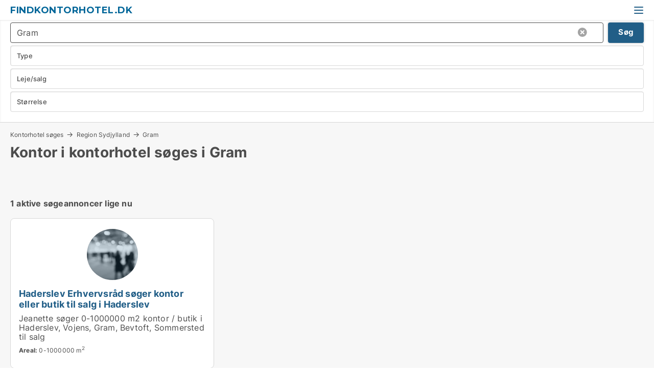

--- FILE ---
content_type: text/html; charset=utf-8
request_url: https://www.findkontorhotel.dk/kontorhotel-soeges/gram
body_size: 7422
content:
<!doctype html>
<html lang="da" prefix="og:http://ogp.me/ns#">
<head>
    
<meta charset="UTF-8" />

    <title>Kontor i kontorhotel søges i Gram</title>
        <meta name="description" content="Har du et ledigt kontor til leje i et kontorhotel i Gram? Start din udlejningsproces her." />
        <meta property="fb:app_id" content="271960529906423" />
        <meta property="og:type" content="website" />
        <meta property="og:image" content="https://www.findkontorhotel.dk/media/2zohm2et/microsoftteams-image.png" />
        <meta property="og:image:secure_url" content="https://www.findkontorhotel.dk/media/2zohm2et/microsoftteams-image.png" />
        <meta property="og:image:alt" content="https://www.findkontorhotel.dk/media/2zohm2et/microsoftteams-image.png" />
        <meta property="og:image:width" content="640" />
        <meta property="og:image:height" content="480" />
        <meta property="og:url" content="https://www.findkontorhotel.dk/kontorhotel-soeges/gram" />
        <meta property="og:title" content="Kontor i kontorhotel søges i Gram" />
        <meta property="og:description" content="Har du et ledigt kontor til leje i et kontorhotel i Gram? Start din udlejningsproces her." />


<link rel="canonical" href="https://www.findkontorhotel.dk/kontorhotel-soeges/gram" />

    <meta name="viewport" content="width=device-width, initial-scale=1, maximum-scale=1" />
    <link rel="shortcut icon" href="/images/favicons/favicon-l.svg" type="image/svg+xml" />



</head>
<body class="new-popup-layout">

    <link rel="stylesheet" type="text/css" href="/css/Fonts.css?v=qdyVyXTPGujr1_Zx6mSCH3rhyJE" />

    <link rel="stylesheet" href="https://fonts.googleapis.com/css2?family=Montserrat:ital,wght@0,100..900;1,100..900&display=swap" />

<link rel="stylesheet" href="/bundles/css/styles.css?v=pWVo-qnRWIgdurHenxtdXkftMa4" />
<link rel="stylesheet" href="/bundles/css/ie.css?v=arvbbbJlr3nYUy4yERXZvdZs-2M" />

    <link rel="stylesheet" type="text/css" href="/css/Print.css?v=bYdEREpUZoZiSfaoFUgZUwvL20s" media="print" />
    
    

    <style type="text/css">
        header section .logo > strong {
                font-family: Montserrat, sans-serif;
                    font-weight: bold;
                font-size: 30px;
                color: #006699;
        }

        @media only screen and (max-width: 1319px) {
            header section .logo > strong {
                    font-size: 18px;
            }
        }
    </style>
<header id="header">
    <section>
            <a class="logo" href="https://www.findkontorhotel.dk">
<strong>Findkontorhotel.dk</strong>            </a>
            <div class="post-logo show-desktop">
                <ul class="info" style="visibility:visible;"><li> <span style="font-weight:bold;font-size:16px">Vi samler kontorhoteller i DK. Skriv til vip@lokaleportalen.dk, hvis dit kontorhotel mangler</span></li></ul>
            </div>
            <div class="logo-btns">
                
                <a class="show-menu-button" onclick="ToggleMenu();"></a>
            </div>
        <div id="slide_nav" class="mobile-navi"></div>
    </section>
        <nav>
                <div  data-single-line="">
                    <aside>
<a class="regular" href="https://www.findkontorhotel.dk/om-findkontorhotel">Om os</a><a class="regular" href="https://www.findkontorhotel.dk/kontakt">Kontakt os</a><a class="regular" href="https://www.findkontorhotel.dk/kontorhotel-soeges">Find lejer</a><a class="regular" href="https://www.lokaleportalen.dk/opret-annonce?campid=classb" rel="nofollow">Opret annonce</a><a class="regular" href="https://www.findkontorhotel.dk/lokaler-paa-facebook">Kontorhoteller på facebook</a>                        
                    </aside>
                    <aside>
                    </aside>
                </div>
        </nav>
    
</header>


    <main id="layout" class=" no-side-bar">
        <div id="container">
            <div id="mainContent">
                
                <div class="content page-content" id="page_data">
                    
                    





<div class="search-results">
    <div class="top-section" data-extra-top-content="1">
<div class="breadcrumb head" id="simple_bread_crumb"><a href="/kontorhotel-soeges" onclick="ClearSearch()" oncontextmenu="ClearSearch()">Kontorhotel søges</a><a href="/kontorhotel-soeges/region-sydjylland" class="  i Region Sydjylland" onclick="ClearSearch()" oncontextmenu="ClearSearch()">Region Sydjylland</a><a href="/kontorhotel-soeges/gram" class="   i  Gram" onclick="ClearSearch()" oncontextmenu="ClearSearch()">Gram</a></div><script type="application/ld+json">
    {
      "@context": "https://schema.org",
      "@type": "BreadcrumbList",
      "itemListElement": [{
        "@type": "ListItem",
        "position": 1,
        "name": "Kontorhotel søges",
        "item": "https://www.findkontorhotel.dk/kontorhotel-soeges"
      },{
        "@type": "ListItem",
        "position": 2,
        "name": "Region Sydjylland",
        "item": "https://www.findkontorhotel.dk/kontorhotel-soeges/region-sydjylland"
      },{
        "@type": "ListItem",
        "position": 3,
        "name": "Gram",
        "item": "https://www.findkontorhotel.dk/kontorhotel-soeges/gram"
      }]
    }
    </script><h1>Kontor i kontorhotel søges i Gram</h1>
<div id="search_legend" class="search-legend">
    <div class="show-desktop"><p>Har du et ledigt kontor til leje i et kontorhotel i Gram? Start din udlejningsproces her. Brug filteret herunder for at finde virksomheder der søger kontorer i et konorhotel i Gram.<br /><br /><strong>Få hurtig hjælp til udlejning via mail: <a rel="noopener noreferrer" tabindex="-1" href="mailto:vip@lokaleportalen.dk" target="_blank" title="mailto:vip@lokaleportalen.dk" class="fui-Link ___m14voj0 f3rmtva f1ern45e f1deefiw f1n71otn f1q5o8ev f1h8hb77 f1vxd6vx f1ewtqcl fyind8e f1k6fduh f1w7gpdv fk6fouc fjoy568 figsok6 f1hu3pq6 f11qmguv f19f4twv f1tyq0we f1g0x7ka fhxju0i f1qch9an f1cnd47f fqv5qza f1vmzxwi f1o700av f13mvf36 f9n3di6 f1ids18y fygtlnl f1deo86v f12x56k7 f1iescvh ftqa4ok f50u1b5 fs3pq8b f1hghxdh f1tymzes f1x7u7e9 f1cmlufx f10aw75t fsle3fq"></a><a rel="noopener" tabindex="-1" href="mailto:vip@lokaleportalen.dk" target="_blank" class="fui-Link ___m14voj0 f3rmtva f1ern45e f1deefiw f1n71otn f1q5o8ev f1h8hb77 f1vxd6vx f1ewtqcl fyind8e f1k6fduh f1w7gpdv fk6fouc fjoy568 figsok6 f1hu3pq6 f11qmguv f19f4twv f1tyq0we f1g0x7ka fhxju0i f1qch9an f1cnd47f fqv5qza f1vmzxwi f1o700av f13mvf36 f9n3di6 f1ids18y fygtlnl f1deo86v f12x56k7 f1iescvh ftqa4ok f50u1b5 fs3pq8b f1hghxdh f1tymzes f1x7u7e9 f1cmlufx f10aw75t fsle3fq" aria-label="Link vip@lokaleportalen.dk">vip@lokaleportalen.dk</a>.</strong></p></div>
    <div class="show-mobile"></div>
</div>
</div>



<div class="side-search-criteria" id="side_crit">
    <div class="wrap">
<form action="/Custom/LeftMenu/Process?seachAdMode=1&cityName=gram&zipCode=&sourceType=search&isSearchResultPage=True&nodeId=20740&searchType=FindBuyer" data-ajax="true" method="POST" data-ajax-mode="after" data-ajax-update="#side_crit" data-ajax-failure="alert('An unexpected error occured. Please contact support@mail.lokaleportalen.dk');" id="side_crit_form" datavalalert="1">
            <div class="filter ">


                

                    <div class="item  primary">
        <label class="h3" for="side_crit_exp_searchtenant.locationtitle">Hvor ligger dine lokaler? (medtag omkringliggende områder)</label>
                        <div class="box huge" data-criteria="LeftMenu_ZipCodes">
                            

<div data-behavior="ZipContainer" id="LeftMenu_ZipCodes" class="zip-control"
     data-duplicate-big-cities="false"
     data-max-items=""
     data-country=""
     data-max-items-message="Du kan højst vælge  postnumre. "
     data-no-cities-message="&amp;lt;span class=&amp;quot;show-desktop&amp;quot;&amp;gt;Vælg by/postnummer&amp;lt;/span&amp;gt;&amp;lt;span class=&amp;quot;show-mobile&amp;quot;&amp;gt;Område&amp;lt;/span&amp;gt;"
     data-several-cities-message="[amount] postnumre valgt"
     data-counting-label="true"
     data-allow-regions="true"
     data-country-changes-callback="false"
     data-hide-countries="true"
     data-search-countries="true"
     data-placeholder="Skriv by/område..."
     data-use-search-button="true"
     v-bind:class="{ 'has-values': selected.length > 0 }">
    <input type="text" style="display:none;" ref="value" name="LeftMenu_ZipCodes" value="6510" v-bind:value="valueString"
           data-val="false" data-val-required="" />
    <div class="zip-selector search-text-container">
                <a class="search-button" v-on:click="togglePopup()"></a>
            <input type="text" class="txt placeholder-green search-text-input" v-bind:value="filter" v-on:input="filter=$event.target.value" v-on:focus="onFocus()" v-on:blur="onBlur()" v-on:keydown.enter.prevent="onEnter"
                v-bind:placeholder="placeholder" autocomplete="off" />
            <a class="delete-all" v-show="isDeleteAllShown" v-on:click="removeAll()"></a>
                <a class="button search-text-button" v-on:click="search()">Søg</a>
        <div ref="popup" class="popup-container" v-show="visible" style="display:none;">
            <div ref="items" class="ZipCodeContainer custom-scroll">
                <template v-for="item in cities" v-bind:key="item.Id">
                    <span class="custom-cb"
                          v-bind:title="item.Name" 
                          v-bind:class="{ bold: item.IsRegion && item.ChildIds.length > 0}"
                          v-on:click="toggle(item)">
                        <input type="checkbox" v-bind:value="item.Id" v-bind:checked="isItemSelected(item)" v-if="!item.IsRegion || allowRegions" />
                        <span>{{item.Name}}</span>
                    </span>
                    <fieldset v-if="regionMode && item.IsRegion && item.ChildIds.length > 0 && item.ShowChildItems">
                        <a v-on:click="selectVisible" v-show="isSelectAllInPopupVisible" class="link non-link red">Vælg alle herunder</a>
                        <a v-on:click="removeVisible" v-show="isDeleteAllInPopupVisible" class="link non-link red">Slet valgte</a>
                    </fieldset>
                </template>
            </div>
            <div class="btns" v-show="cities.length > 0">
                <a class="button small full-width" v-on:click="onOk()">OK</a>
            </div>
            <div class="tip" v-show="showPopupTip">Scroll ned for at se flere byer</div>
        </div>
    </div>
</div>
                        </div>
                    </div>
        <div class="item secondary" id="estate_type_label">
        <label class="h3" for="side_crit_exp_findbuyer">Hvad kan dine lokaler anvendes til?</label>
            <div class="box large double-popup" data-criteria="LeftMenu_EstateTypes">
                

<div class="EstateTypeContainer" data-behavior="EstateTypeContainer" data-demand-control="LeftMenu_DemandTypeId" data-label-id="estate_type_label" id="LeftMenu_EstateTypes" data-is-lp="false" data-alternative-names="">




<div class="custom-dd" data-custom-dd data-behavior="CustomDropDown" data-max-items=""
     data-default-text="&amp;lt;span class=&amp;quot;show-desktop&amp;quot;&amp;gt;Vælg lokaletype...&amp;lt;/span&amp;gt;&amp;lt;span class=&amp;quot;show-mobile&amp;quot;&amp;gt;Type&amp;lt;/span&amp;gt;" data-many-text="%amount% typer valgt" data-selected-items-label-preffix="Lokaletype" 
      data-counting-label="true"
     data-hide-checkboxes="false" data-on-change="" data-placeholder="Find typer"
     name="LeftMenu_EstateTypes"
     v-bind:class="{ 'has-values': selected.length > 0 }">
        <div class="select-mimic-button" v-bind:disabled="disabled" v-on:click="togglePopup" v-html="labelText" v-bind:class="{ empty: selected.length === 0, several: selected.length > 1 }" v-bind:data-filters-count="selected.length > 1 ? selected.length : null"></div>
    <div class="popup-container --wrap" style="display:none;" v-show="isShown" ref="popup">
        <div class="scroll custom-scroll">
            <div >
                    <div v-show="isItemVisible('1') && isGroupVisible('')">
                        <label class="custom-cb">
                            <input type="checkbox" name="LeftMenu_EstateTypes" value="1" data-group="" v-model="selected"
                                   v-bind:disabled="disabled || !isAllowed('1')"  
                                   v-bind:data-disabled="!isItemVisible('1')" />
                            <span v-on:click="if (!isAllowed('1')) showMaxItemsMessage()">Kontor</span>
                        </label>
                    </div>
                    <div v-show="isItemVisible('6') && isGroupVisible('')">
                        <label class="custom-cb">
                            <input type="checkbox" name="LeftMenu_EstateTypes" value="6" data-group="" v-model="selected"
                                   v-bind:disabled="disabled || !isAllowed('6')"  
                                   v-bind:data-disabled="!isItemVisible('6')" />
                            <span v-on:click="if (!isAllowed('6')) showMaxItemsMessage()">Kontorfællesskab</span>
                        </label>
                    </div>
                    <div v-show="isItemVisible('11') && isGroupVisible('')">
                        <label class="custom-cb">
                            <input type="checkbox" name="LeftMenu_EstateTypes" value="11" data-group="" v-model="selected"
                                   v-bind:disabled="disabled || !isAllowed('11')"  
                                   v-bind:data-disabled="!isItemVisible('11')" />
                            <span v-on:click="if (!isAllowed('11')) showMaxItemsMessage()">Undervisningslokale</span>
                        </label>
                    </div>
                    <div v-show="isItemVisible('10') && isGroupVisible('')">
                        <label class="custom-cb">
                            <input type="checkbox" name="LeftMenu_EstateTypes" value="10" data-group="" v-model="selected"
                                   v-bind:disabled="disabled || !isAllowed('10')"  
                                   v-bind:data-disabled="!isItemVisible('10')" />
                            <span v-on:click="if (!isAllowed('10')) showMaxItemsMessage()">Virtuelt kontor</span>
                        </label>
                    </div>
            </div>
        </div>
            <div class="btns">
                <a class="button small full-width" v-on:click="closePopup()">OK</a>
            </div>
    </div>
</div></div>
            </div>
        </div>
                        <div class="item secondary">
        <label class="h3" for="side_crit_exp_searchtenant.demandtypetitle">Er dine lokaler til leje eller salg?</label>
                            <span class="popup-opener" data-behavior="PopupOpener"><span class="show-desktop">Er dine lokaler til leje eller salg?</span><span class="show-mobile">Leje/salg</span></span>
                            <div>
                                <div class="box" data-criteria="LeftMenu_DemandTypeId">
                                        <div>
                                            <label class="custom-cb">
                                                <input type="radio" name="LeftMenu_DemandTypeId" checked="checked" />
                                                <span>Alle</span>
                                            </label>
                                        </div>
                                        <div>
                                            <label class="custom-cb">
                                                <input type="radio" name="LeftMenu_DemandTypeId" value="1" />
                                                <span>Leje</span>
                                            </label>
                                        </div>
                                        <div>
                                            <label class="custom-cb">
                                                <input type="radio" name="LeftMenu_DemandTypeId" value="2" />
                                                <span>Køb</span>
                                            </label>
                                        </div>
                                </div>
                            </div>
                        </div>


                    <div class="item secondary">
        <label class="h3" for="side_crit_exp_searchtenant.sizetitle">Hvor store er dine lokaler?</label>
                        <span class="popup-opener" data-behavior="PopupOpener"><span class="show-desktop">Hvor store er dine lokaler?</span><span class="show-mobile">Størrelse</span></span>
                        <div class="box" data-criteria="LeftMenu_Area" data-preffix="Størrelse">
                            

<div data-behavior="SpanBox" class="span-box slider"
       data-sp-decimal=","
       data-sp-thousand="."
       data-perc-deviation="0"
       data-disable-autofill=""
       data-disable-formatting="false" name="LeftMenu_Area">
        <div class="holder" data-slider data-max="5000" data-postfix="&lt;span&gt;m&lt;sup&gt;2&lt;/sup&gt;&lt;/span&gt;" data-step="10">
            <input ref="fieldTo" data-from type="text" name="LeftMenu_AreaFrom" v-bind:value="resultMin" />
            <input ref="fieldFrom" data-to type="text" name="LeftMenu_AreaTo" v-bind:value="resultMax" />

            <input type="range" min="0" max="5000" step="10" v-model="value1" />
            <input type="range" min="0" max="5000" step="10" v-model="value2" />
            <div class="line">
                <span v-bind:style="{ width: rangeWidth + '%', marginLeft: rangeOffset + '%' }"></span>
            </div>
            <div class="tips">
                <div>
                    <span ref="inputMin" contenteditable="true" v-html="inputMin" v-on:blur="onMinInput" v-on:focus="onMinFocus" v-on:keydown.enter="onKeypressEnter" :class="{ 'editable': true }"></span>
                    <span v-html="postfix"></span>
                </div>
                <div>
                    <span ref="inputMax" contenteditable="true" v-html="inputMax" v-on:blur="onMaxInput" v-on:focus="onMaxFocus" v-on:keydown.enter="onKeypressEnter" :class="{ 'editable': true }"></span>
                    <span v-html="postfix"></span>
                </div>
            </div>
        </div>
</div>
                        </div>
                    </div>







            </div>
            <input id="btnCriteriaUpdated" type="submit" style="display:none;" name="CriteriaUpdated" />
            <input id="btnMoreLocations" type="submit" style="display:none;" name="MoreLocations" />
                <div class="static-filter-buttons show-criteria">
                    <a class="button medium" href="javascript:LeftMenu_ShowSecondaryCriteria()"><span class="text-show">Detaljeret søgning</span><span class="text-hide">Søg</span></a>

                </div>
</form>

    </div>
</div>
    
<div id="search_results" class="ads-list-wrapper grid">


        <div class="search-results-controls " id="searchAdListResultControl">

<span class="total-label">1 aktive søgeannoncer lige nu</span>        <div class="right-container">
            
        </div>
    </div>

        <ul id="search_result_container" class="search-ads-result col-4">
                <li class=" vip">
                    <div  onclick="Redirect('https://www.lokaleportalen.dk/udlejning/id/86787', false)">
                        <h4 class="line-clamp line-2">
                            <a href="https://www.lokaleportalen.dk/udlejning/id/86787" data-no-propagation>
                                Haderslev Erhvervsråd søger kontor eller butik til salg i Haderslev
                            </a>
                        </h4>
                            <a class="thumbnail contact-picture no-image" href="https://www.lokaleportalen.dk/udlejning/id/86787">
                                <img src="/StaticFiles/media/542811/Cache/noimage-searchad_411_Square.webp" alt="Haderslev Erhvervsråd søger kontor eller butik til salg i Haderslev" loading="lazy" />
                            </a>
                        
                        <div class="wrap">
                                <div class="text-data line-clamp line-4">
                                    Jeanette søger 0-1000000 m2 kontor / butik i Haderslev, Vojens, Gram, Bevtoft, Sommersted til salg

                                </div>
                                <ul data-action="facts" class="details">
                                        <li>
                                            <strong>Areal:</strong>
                                            <span>0-1000000 m<sup>2</sup></span>
                                        </li>
                                </ul>
                        </div>
                        <div class="buttons">
                        </div>
                        <div data-container class="contact-info" style="display:none;;">
                            <strong>
                                Kontaktinformationer:
                            </strong>
                            <div id="contact_info_holder_86787">
                                
                            </div>
                        </div>
                    </div>
                </li>
                    <li class="empty"></li>
                    <li class="empty"></li>
                    <li class="empty"></li>
        </ul>

    

    <br />
    <div class="clear"></div>

</div>



    <div class="clear"></div>
</div>


                        <div data-extra-custom-page-content="1">
                            
                        </div>
                </div>
            </div>
        </div>
    </main>
    
<footer id="footer">

        <div class="gray-box borderless">
                <div>
                    <h6>Findkontorhotel.dk</h6><div>c/o Lokaleportalen.dk<br>Mynstersvej 3, Frederiksberg<br><a href="mailto:support@lokaleportalen.dk">support@lokaleportalen.dk</a><br>CVR: 29605610</div>
                </div>
                <div>
                    <h6>Om Findkontorhotel.dk</h6><a class="link regular" href="https://www.findkontorhotel.dk/om-findkontorhotel">Om Findkontorhotel.dk</a><br/><a class="link regular" href="https://www.findkontorhotel.dk/kontakt">Kontakt os</a>
                </div>
                <div>
                    <h6>Populære søgninger</h6><a class="link regular" href="https://www.findkontorhotel.dk/koebenhavn">Kontorhotel København</a><br/><a class="link regular" href="https://www.findkontorhotel.dk/aarhus">Kontorhotel Aarhus</a><br/><a class="link regular" href="https://www.findkontorhotel.dk/odense">Kontorhotel Odense</a><br/><a class="link regular" href="https://www.findkontorhotel.dk/aalborg">Kontorhotel Aalborg</a><br/><a class="link regular" href="https://www.findkontorhotel.dk/esbjerg">Kontorhotel Esbjerg</a>
                </div>
                <div>
                    <h6>Populære søgninger</h6><a class="link regular" href="https://www.findkontorhotel.dk/randers-c">Kontorhotel Randers</a><br/><a class="link regular" href="https://www.findkontorhotel.dk/kolding">Kontorhotel Kolding</a><br/><a class="link regular" href="https://www.findkontorhotel.dk/horsens">Kontorhotel Horsens</a><br/><a class="link regular" href="https://www.findkontorhotel.dk/vejle">Kontorhotel Vejle</a><br/><a class="link regular" href="https://www.findkontorhotel.dk/roskilde">Kontorhotel Roskilde</a>
                </div>
                <div>
                    <h6>Populære søgninger</h6><a class="link regular" href="https://www.findkontorhotel.dk/herning">Kontorhotel Herning</a><br/><a class="link regular" href="https://www.findkontorhotel.dk/silkeborg">Kontorhotel Silkeborg</a><br/><a class="link regular" href="https://www.findkontorhotel.dk/hoersholm">Kontorhotel Hørsholm</a><br/><a class="link regular" href="https://www.findkontorhotel.dk/helsingoer">Kontorhotel Helsingør</a><br/><a class="link regular" href="https://www.findkontorhotel.dk/naestved">Kontorhotel Næstved</a>
                </div>
                <div>
                    <h6>Populære søgninger</h6><a class="link regular" href="https://www.findkontorhotel.dk/viborg">Kontorhotel Viborg</a><br/><a class="link regular" href="https://www.findkontorhotel.dk/fredericia">Kontorhotel Fredericia</a><br/><a class="link regular" href="https://www.findkontorhotel.dk/koege">Kontorhotel Køge</a><br/><a class="link regular" href="https://www.findkontorhotel.dk/holstebro">Kontorhotel Holstebro</a><br/><a class="link regular" href="https://www.findkontorhotel.dk/taastrup">Kontorhotel Taastrup</a>
                </div>
                <div>
                    <h6>Populære søgninger</h6><a class="link regular" href="https://www.findkontorhotel.dk/slagelse">Kontorhotel Slagelse</a><br/><a class="link regular" href="https://www.findkontorhotel.dk/hilleroed">Kontorhotel Hillerød</a><br/><a class="link regular" href="https://www.findkontorhotel.dk/holbaek">Kontorhotel Holbæk</a><br/><a class="link regular" href="https://www.findkontorhotel.dk/soenderborg">Kontorhotel Sønderborg</a><br/><a class="link regular" href="https://www.findkontorhotel.dk/svendborg">Kontorhotel Svendborg</a>
                </div>
        </div>
</footer>


    

    

    <div id="page_scripts" class="page-scripts">
        

<script>
    var PageData = {
        Portal: 'Commercial',
        Country: 'Denmark',
        IsMobileDevice: false,
        CurrentNodeQueryString: 'nodeId=20740',
        QueryString: '&seachAdMode=1&cityName=gram&zipCode=&sourceType=search&isSearchResultPage=True&nodeId=20740',
        LoggedIn: false,
        CookiesAccepted: false,
        UserId: 0,
        ConfirmButton: 'OK',
        CancelButton: 'Fortryd',
        ClosePopupLink: 'Luk popup ved at trykke her',
        Language: '',
        BlockFrequencyPopup: false
    }
</script>


<script src="/bundles/jquery.js?v=7FzKbmXPHiM64thlGWAlvcRtLq0"></script>
<script src="/bundles/jqueryMVC.js?v=ya0c6wLBJBb6va1bhfNW4_aBO8s"></script>
<script src="/bundles/vue.js?v=i_JO_ZlBpzqs_YAeoNjkY4XzlS4"></script>
<script src="/bundles/Global.js?v=1c0Okd7_IkPk9OEUBNZAWkVl4pw"></script>
<script src="/bundles/LPSite.js?v=zwttm6HrVNSOSB4eRqccrV5viJo"></script>
<script src="/bundles/Controls.js?v=BJXMItQLSq1QYC2D57UCrqbM9KU"></script>

    <script>
        var PreAuthPopup_BlinkingTitle = 'Afventer svar';
    </script>
    <script src="/bundles/PreAuthPopup.js?v=bYinScYh6Wf6JK6POKHNx2yeGzo"></script>


    <script src="/bundles/TP/SearchAdList.js?v=HG-3U5JYcVonNtUZ4YeylVMuM70"></script>
    <script src="/bundles/TP/AdDetail.js?v=jAAnx8EI3oaeNO06EVAtxMqeKNo"></script>
    <script src="/bundles/ScrollableList.js?v=yzLc9kIA2fcaZU6nmDIxumN51k4"></script>
    <script src="/bundles/LeftMenu.js?v=7bPL21GCFKVYz5hMjdwXtUHEAuk"></script>
    <script src="/bundles/PopupOpener.js?v=TqipvsBZWSdmfSr7t0HFKvpUr-s"></script>
    <script src="/bundles/CustomDropDown.js?v=OIm6nRaBdWHvsBmfYynabVdi-AE"></script>
    <script src="/bundles/InfoLabelPresentation.js?v=dIKvyI_CRj36N4n5RSYpAmFJpWk"></script>
    <script src="/bundles/HeadSection.js?v=RhKWE6PcmHeXSpTP0P_pHucbJEw"></script>

<script>StartupFuncs.push('SearchAdList_InitPageControls');</script><script>var SearchAdListData = { pageIndex: 1,  };</script><script>StartupFuncs.push('LeftMenu_Init');</script><script>var LeftMenuData = { ExpCookieName: 'srcfexpblcks', ExpShowAllLinkText: 'Vis alle' };</script><script>LeftMenu_PushInitCriteria({ area_from:'',area_to:'',min_rent:'',max_rent:'',min_sale:'',max_sale:'',min_sqmp:'',max_sqmp:'',exptd_slr:'',exprc_len_min:'',exprc_len_max:'',educ_len_min:'',educ_len_max:'',hr_only:'',hr_excl:'',ctgrs:'' });</script><script>StartupFuncs.push('InfoLabelPresentation_Init');</script><script>var CampUserId = GetLocalStorage('CampUserId');</script><script>function ResetCampIdParams() {
                                                    if (CampUserId) $('form[action]').each(function(){ $(this).attr('action', $(this).attr('action').AddGetParam('campuserid', CampUserId)); });
                                                }</script><script>$(ResetCampIdParams);</script><script>$(document).ajaxComplete(ResetCampIdParams);</script>




        
    </div>
    
    


<script type="application/ld+json">
{
  "@context": "https://schema.org",
  "@type": "RealEstateListing",
  "about": "   i  Gram",
  "contentLocation": "Gram",
  "description": "Har du et ledigt kontor til leje i et kontorhotel i Gram? Start din udlejningsproces her.",
  "url": "https://www.findkontorhotel.dk/kontorhotel-soeges/gram"
}
</script>
    

    
<script defer src="https://static.cloudflareinsights.com/beacon.min.js/vcd15cbe7772f49c399c6a5babf22c1241717689176015" integrity="sha512-ZpsOmlRQV6y907TI0dKBHq9Md29nnaEIPlkf84rnaERnq6zvWvPUqr2ft8M1aS28oN72PdrCzSjY4U6VaAw1EQ==" data-cf-beacon='{"version":"2024.11.0","token":"232f00c46da84436ae1fb763d44c1d87","r":1,"server_timing":{"name":{"cfCacheStatus":true,"cfEdge":true,"cfExtPri":true,"cfL4":true,"cfOrigin":true,"cfSpeedBrain":true},"location_startswith":null}}' crossorigin="anonymous"></script>
</body>
</html>

